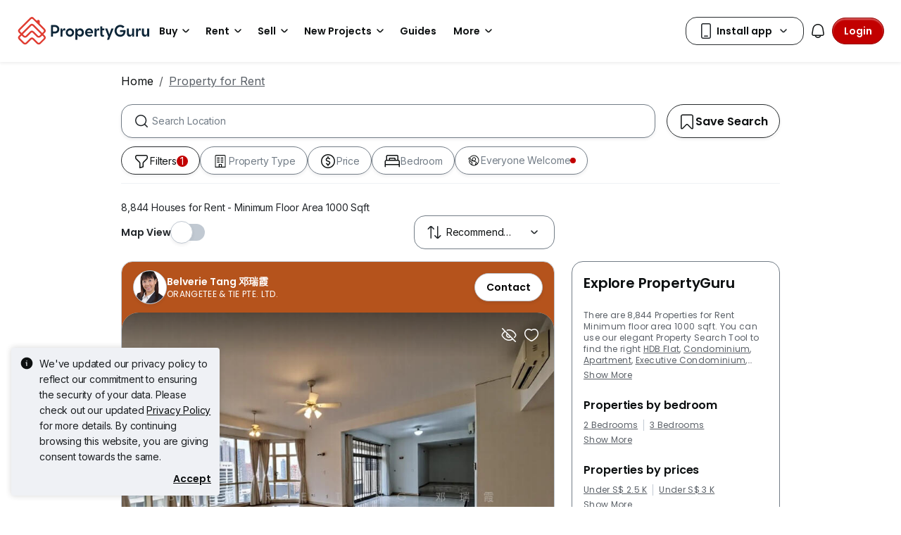

--- FILE ---
content_type: text/html; charset=utf-8
request_url: https://www.google.com/recaptcha/api2/aframe
body_size: 144
content:
<!DOCTYPE HTML><html><head><meta http-equiv="content-type" content="text/html; charset=UTF-8"></head><body><script nonce="Uymh0gt2lGXmjFM6i3pnsA">/** Anti-fraud and anti-abuse applications only. See google.com/recaptcha */ try{var clients={'sodar':'https://pagead2.googlesyndication.com/pagead/sodar?'};window.addEventListener("message",function(a){try{if(a.source===window.parent){var b=JSON.parse(a.data);var c=clients[b['id']];if(c){var d=document.createElement('img');d.src=c+b['params']+'&rc='+(localStorage.getItem("rc::a")?sessionStorage.getItem("rc::b"):"");window.document.body.appendChild(d);sessionStorage.setItem("rc::e",parseInt(sessionStorage.getItem("rc::e")||0)+1);localStorage.setItem("rc::h",'1768816885135');}}}catch(b){}});window.parent.postMessage("_grecaptcha_ready", "*");}catch(b){}</script></body></html>

--- FILE ---
content_type: image/svg+xml
request_url: https://cdn.pgimgs.com/hive-ui-core/static/v1.6/icons/svgs/everyone-welcome-o.svg
body_size: 1897
content:
<svg width="16" height="16" viewBox="0 0 16 16" fill="none" xmlns="http://www.w3.org/2000/svg">
<path d="M3.94215 4.79102C3.96511 4.80888 3.9878 4.82712 4.00953 4.84668C4.02649 4.86183 4.04219 4.87839 4.05836 4.89453C4.0543 4.89044 4.05074 4.88587 4.04664 4.88184C4.08027 4.9147 4.11313 4.94956 4.14332 4.98633V4.9873C4.13672 4.97926 4.12859 4.97174 4.12183 4.96387C4.24046 5.1017 4.33286 5.26796 4.38551 5.45703L4.4275 5.58008C4.56727 5.96122 5.0864 7.12286 6.40699 7.79688C6.20763 7.4693 6.08411 7.08622 6.06422 6.67578L6.06129 6.55762C6.06129 5.28598 7.04714 4.24424 8.27515 4.24414L8.38941 4.24707C9.56366 4.30941 10.489 5.32564 10.489 6.55762L10.4861 6.67578C10.4454 7.51446 9.97578 8.23876 9.29859 8.6084C10.0599 8.90604 10.6757 9.33991 11.1736 9.85645L11.3259 10.0205L11.3318 10.0264L11.4675 10.1865L11.4705 10.1904L11.4724 10.1934C11.8059 10.6009 12.074 11.0432 12.2908 11.4951L12.4021 11.7256L12.2507 11.9307C11.9928 12.2817 11.6931 12.5975 11.3601 12.8711C11.6936 12.5977 11.9946 12.2829 12.2527 11.9316L12.4041 11.7266L12.2927 11.4961C12.2407 11.3876 12.1849 11.279 12.1267 11.1719C12.7955 10.2949 13.1969 9.18907 13.197 7.98633C13.1968 5.13955 10.961 2.83134 8.20387 2.83105C6.67134 2.83105 5.30041 3.54482 4.38453 4.66699C4.19599 4.45914 3.95877 4.30529 3.69703 4.21973C4.76005 2.86558 6.38413 2 8.20387 2C11.4057 2.00029 14.0015 4.68033 14.0017 7.98633C14.0015 10.61 12.3658 12.8379 10.0906 13.6465C10.12 13.6345 10.1503 13.6239 10.1795 13.6113L10.4275 13.5049V13.2441L10.4255 13.2393V13.5039L10.1775 13.6113C9.63036 13.8467 9.0345 13.9819 8.41187 13.998L8.28785 14C7.98011 14 7.67901 13.9673 7.38648 13.9111C4.57139 13.5011 2.40623 11.0061 2.40601 7.98633C2.40602 7.94797 2.40726 7.90928 2.40797 7.87109C2.53228 8.0733 2.6746 8.28556 2.83863 8.49902L2.84547 8.50781L2.8484 8.51074L3.00465 8.70508L3.00953 8.71191L3.01441 8.7168C3.10925 8.8307 3.21158 8.94437 3.3191 9.05762C3.57038 10.285 4.24514 11.351 5.1775 12.0859V12.124L5.51148 12.335V10.167C4.54223 9.71178 3.82488 9.08221 3.30445 8.45703L3.3025 8.4541L3.29957 8.4502L3.1443 8.25586L3.14137 8.25293L3.13941 8.25C2.35172 7.22491 2.07508 6.26345 2.04566 6.1543L2.01832 6.02832C1.91221 5.3996 2.27576 4.77001 2.88355 4.58887H2.88551L2.94605 4.57227C3.316 4.48465 3.68567 4.5838 3.96461 4.81055C3.95692 4.80426 3.94999 4.79709 3.94215 4.79102ZM6.72242 13.7334C6.73312 13.7371 6.74391 13.7405 6.75465 13.7441C6.74391 13.7405 6.73312 13.7371 6.72242 13.7334ZM6.47828 13.6416C6.49519 13.6485 6.51206 13.6554 6.52906 13.6621C6.51207 13.6554 6.49518 13.6485 6.47828 13.6416ZM6.06812 13.4512C6.09821 13.4668 6.12851 13.482 6.15894 13.4971C6.12853 13.482 6.0982 13.4669 6.06812 13.4512ZM10.9177 13.1973L10.5154 13.46L10.5164 13.4619L10.9197 13.1973V13.1963L10.9207 13.1973C10.9231 13.1956 10.9251 13.1931 10.9275 13.1914C10.9762 13.1594 11.0235 13.1254 11.0711 13.0918C11.0206 13.1276 10.9695 13.1634 10.9177 13.1973ZM5.76246 13.2783C5.82034 13.314 5.8789 13.3486 5.93824 13.3818C5.87891 13.3485 5.82034 13.314 5.76246 13.2783ZM3.10621 5.3877V5.38867C2.90409 5.44913 2.77388 5.66403 2.81129 5.88574L2.82105 5.93066V5.93164L2.83668 5.98438C2.89984 6.18911 3.15903 6.93793 3.77027 7.7334L3.91578 7.91504L4.01051 8.02637C4.49766 8.58287 5.16378 9.13208 6.06519 9.50977L6.31715 9.61426V12.1494L6.3191 12.1504V12.6504C6.90638 12.9808 7.57649 13.1689 8.28785 13.1689L8.39234 13.167C8.82091 13.1559 9.23292 13.0764 9.61988 12.9395V12.5977L9.61793 12.5967V10.5098L10.3289 11.3887C10.5455 11.6562 10.7193 11.9391 10.8611 12.2178C11.0747 12.0419 11.272 11.8448 11.45 11.6299C11.2831 11.3156 11.0892 11.0138 10.8621 10.7354L10.7322 10.582L10.6052 10.4443C9.97429 9.78898 9.10777 9.27882 7.89039 9.08691L7.76344 9.06836C4.49508 8.62265 3.65577 5.8438 3.61207 5.68848V5.68652C3.54719 5.45323 3.3207 5.32587 3.10621 5.3877ZM7.53199 13.0938C7.55426 13.0981 7.57698 13.1025 7.59937 13.1064C7.56795 13.1009 7.53583 13.097 7.50465 13.0908C7.51357 13.0921 7.52306 13.0925 7.53199 13.0938ZM8.27515 5.07617C7.50278 5.07625 6.86696 5.73383 6.86695 6.55762L6.8689 6.63379C6.9069 7.42134 7.52689 8.03899 8.27515 8.03906L8.34742 8.03711C9.08689 7.99763 9.68331 7.35552 9.68336 6.55762L9.68238 6.48047C9.64543 5.71859 9.06296 5.11634 8.34742 5.07812L8.27515 5.07617ZM3.29957 7.01562V7.01758C3.26394 6.9547 3.23328 6.89132 3.20191 6.83203C3.23295 6.89089 3.26427 6.95327 3.29957 7.01562ZM3.20191 6.83203C3.1734 6.77795 3.14483 6.72645 3.11988 6.67578C3.1447 6.72654 3.17331 6.77798 3.20191 6.83203ZM3.11988 6.67578C3.11335 6.66243 3.10563 6.64983 3.09937 6.63672L3.00074 6.41797C3.03453 6.49703 3.07436 6.58333 3.11988 6.67578ZM2.81422 5.88672L2.82398 5.93066V5.93164L2.83961 5.98438L2.92555 6.23145C2.88309 6.12062 2.85439 6.03544 2.83863 5.98438L2.82301 5.93164V5.93066L2.81324 5.88672C2.80807 5.85614 2.80643 5.82486 2.80738 5.79492C2.80782 5.79377 2.80798 5.79219 2.80836 5.79102C2.8071 5.8222 2.80883 5.85483 2.81422 5.88672ZM2.94898 5.48145C2.97303 5.45903 2.99932 5.4391 3.02808 5.42285C2.9993 5.43913 2.97309 5.45902 2.94898 5.48145ZM3.10914 5.38867C3.08067 5.39716 3.05339 5.40856 3.02808 5.42285C3.03072 5.42136 3.03322 5.41939 3.0359 5.41797L3.10816 5.38867C3.13504 5.38094 3.16232 5.37598 3.18922 5.37402L3.10914 5.38867ZM4.03297 4.86914C4.03747 4.87343 4.0422 4.87747 4.04664 4.88184C4.04219 4.87748 4.03748 4.87342 4.03297 4.86914ZM3.83668 4.7168C3.86835 4.73627 3.8987 4.7578 3.92848 4.78027L3.83668 4.7168Z" fill="black"/>
</svg>


--- FILE ---
content_type: image/svg+xml
request_url: https://cdn.pgimgs.com/hive-ui-core/static/v1.6/icons/svgs/room-o.svg
body_size: 98
content:
<svg width="16" height="16" viewBox="0 0 16 16" fill="none" xmlns="http://www.w3.org/2000/svg">
<path fill-rule="evenodd" clip-rule="evenodd" d="M8.95 13.8739V2.19037L4.05003 3.31911V13.2435L8.95 13.8739ZM3.4267 14.2219C3.30717 14.2054 3.1981 14.1489 3.11966 14.0631C3.04122 13.9772 2.99873 13.8678 3.00003 13.755V2.84113C3.00195 2.73597 3.04183 2.63448 3.11322 2.55312C3.18461 2.47176 3.28332 2.4153 3.39336 2.39288L9.39333 1.01075C9.4662 0.995894 9.54167 0.996442 9.61427 1.01235C9.68687 1.02827 9.75473 1.05914 9.81293 1.10271C9.87107 1.14628 9.91807 1.20145 9.95047 1.26418C9.9828 1.32691 9.99973 1.3956 10 1.46523V2H12.4857C12.6221 2 12.7529 2.10536 12.8494 2.29289C12.9458 2.48043 13 2.73479 13 3V13C13 13.2652 12.9458 13.5196 12.8494 13.7071C12.7529 13.8947 12.6221 14 12.4857 14H10V14.5394C10 14.6062 9.9844 14.6722 9.9544 14.7329C9.92433 14.7935 9.88047 14.8473 9.82593 14.8905C9.7714 14.9338 9.70747 14.9654 9.63853 14.9833C9.56953 15.0011 9.49727 15.0047 9.42667 14.9939L3.4267 14.2219ZM12 12.875H10V3.125H12V12.875ZM7.5 8C7.77614 8 8 7.77614 8 7.5C8 7.22386 7.77614 7 7.5 7C7.22386 7 7 7.22386 7 7.5C7 7.77614 7.22386 8 7.5 8Z" fill="#0D1011"/>
</svg>


--- FILE ---
content_type: application/javascript; charset=utf-8
request_url: https://fundingchoicesmessages.google.com/f/AGSKWxVsRPWULdocnwlqZX6oGO30DA7RFvBkoQpjZplbplg_fQQ4qRTHwO4eUbUKWcZcC0bm7ArIaYw8Lg-MKySIYtoeJsqIxpZvmkjrvkebqOHJL9ZgzsFZPppeT2v12LG-M7ZKa4yDSyatElSQkDCscGBziDMd_Tg7qtL5GVI9kuMQsGSXmFGvuIxeJq-Q/_/delayedad.-google2-ad-/ad-bottom./footerad?/adsrc.
body_size: -1292
content:
window['cd0b4cbe-5239-4454-b84f-d6fe52702cea'] = true;

--- FILE ---
content_type: text/javascript
request_url: https://cdn.pgimgs.com/marketplace-web/_next/static/chunks/c690633cf28bcfd5.js
body_size: 14224
content:
(globalThis.TURBOPACK||(globalThis.TURBOPACK=[])).push(["object"==typeof document?document.currentScript:void 0,886772,e=>{"use strict";var r=e.i(252895),t=function(e,r){return!Object.is(e,r)};e.s(["usePrevious",0,function(e,n){void 0===n&&(n=t);var i=(0,r.useRef)(void 0),a=(0,r.useRef)(void 0);return n(a.current,e)&&(i.current=a.current,a.current=e),i.current}],886772)},833876,(e,r,t)=>{r.exports=function(e){if("function"!=typeof e)throw TypeError("Expected a function");return function(){var r=arguments;switch(r.length){case 0:return!e.call(this);case 1:return!e.call(this,r[0]);case 2:return!e.call(this,r[0],r[1]);case 3:return!e.call(this,r[0],r[1],r[2])}return!e.apply(this,r)}}},745727,(e,r,t)=>{var n=e.r(320435),i=e.r(833876),a=e.r(230127);r.exports=function(e,r){return a(e,i(n(r)))}},124097,e=>{"use strict";var r=e.i(203537),t=e.i(878420),n=e.i(64386),i=e.i(886513),a=e.i(530658),u=e.i(252895),s=e.i(567687),o=e.i(650401),l=e.i(739564),f=e.i(365149),d=e.i(468651),c=e.i(138773),v=["active","eventKey","mountOnEnter","transition","unmountOnExit","role","onEnter","onEntering","onEntered","onExit","onExiting","onExited"],y=["activeKey","getControlledId","getControllerId"],m=["as"];function h(e,r){if(null==e)return{};var t={};for(var n in e)if(({}).hasOwnProperty.call(e,n)){if(r.indexOf(n)>=0)continue;t[n]=e[n]}return t}function _(e){var r=e.active,t=e.eventKey,n=e.mountOnEnter,i=e.transition,a=e.unmountOnExit,s=e.role,o=void 0===s?"tabpanel":s,d=e.onEnter,c=e.onEntering,m=e.onEntered,_=e.onExit,g=e.onExiting,b=e.onExited,p=h(e,v),x=(0,u.useContext)(l.default);if(!x)return[Object.assign({},p,{role:o}),{eventKey:t,isActive:r,mountOnEnter:n,transition:i,unmountOnExit:a,onEnter:d,onEntering:c,onEntered:m,onExit:_,onExiting:g,onExited:b}];var E=x.activeKey,V=x.getControlledId,A=x.getControllerId,w=h(x,y),F=(0,f.makeEventKey)(t);return[Object.assign({},p,{role:o,id:V(t),"aria-labelledby":A(t)}),{eventKey:t,isActive:null==r&&null!=F?(0,f.makeEventKey)(E)===F:r,transition:i||w.transition,mountOnEnter:null!=n?n:w.mountOnEnter,unmountOnExit:null!=a?a:w.unmountOnExit,onEnter:d,onEntering:c,onEntered:m,onExit:_,onExiting:g,onExited:b}]}var g=u.forwardRef(function(e,r){var t=e.as,n=h(e,m),i=(0,a._)(_(n),2),u=i[0],s=i[1],o=s.isActive,v=s.onEnter,y=s.onEntering,g=s.onEntered,b=s.onExit,p=s.onExiting,x=s.onExited,E=s.mountOnEnter,V=s.unmountOnExit,A=s.transition,w=void 0===A?d.default:A;return(0,c.jsx)(l.default.Provider,{value:null,children:(0,c.jsx)(f.default.Provider,{value:null,children:(0,c.jsx)(w,{in:o,onEnter:v,onEntering:y,onEntered:g,onExit:b,onExiting:p,onExited:x,mountOnEnter:E,unmountOnExit:V,children:(0,c.jsx)(void 0===t?"div":t,Object.assign({},u,{ref:r,hidden:!o,"aria-hidden":!o}))})})})});g.displayName="TabPanel";var b=function(e){var r=e.id,t=e.generateChildId,n=e.onSelect,i=e.activeKey,d=e.defaultActiveKey,v=e.transition,y=e.mountOnEnter,m=e.unmountOnExit,h=e.children,_=(0,a._)((0,s.useUncontrolledProp)(i,d,n),2),g=_[0],b=_[1],p=(0,o.useSSRSafeId)(r),x=(0,u.useMemo)(function(){return t||function(e,r){return p?"".concat(p,"-").concat(r,"-").concat(e):null}},[p,t]),E=(0,u.useMemo)(function(){return{onSelect:b,activeKey:g,transition:v,mountOnEnter:y||!1,unmountOnExit:m||!1,getControlledId:function(e){return x(e,"tabpane")},getControllerId:function(e){return x(e,"tab")}}},[b,g,v,y,m,x]);return(0,c.jsx)(l.default.Provider,{value:E,children:(0,c.jsx)(f.default.Provider,{value:b||null,children:h})})};b.Panel=g;var p=e.i(70735);function x(e){return"boolean"==typeof e?e?p.default:d.default:e}var E=function(e){var r=e.transition,a=(0,i._)(e,["transition"]);return(0,c.jsx)(b,(0,n._)((0,t._)({},a),{transition:x(r)}))};E.displayName="TabContainer";var V=e.i(944967),A=e.i(828819),w=u.forwardRef(function(e,r){var n=e.className,a=e.bsPrefix,u=e.as,s=(0,i._)(e,["className","bsPrefix","as"]);return a=(0,A.useBootstrapPrefix)(a,"tab-content"),(0,c.jsx)(void 0===u?"div":u,(0,t._)({ref:r,className:(0,V.default)(n,a)},s))});w.displayName="TabContent";var F=u.forwardRef(function(e,r){var u=e.bsPrefix,s=e.transition,o=(0,i._)(e,["bsPrefix","transition"]),d=_((0,n._)((0,t._)({},o),{transition:x(s)})),v=(0,a._)(d,2),y=v[0],m=y.className,h=y.as,g=v[1],b=g.isActive,E=g.onEnter,w=g.onEntering,F=g.onEntered,S=g.onExit,O=g.onExiting,D=g.onExited,k=g.mountOnEnter,j=g.unmountOnExit,C=g.transition,T=void 0===C?p.default:C,P=(0,i._)(d[0],["className","as"]),N=(0,A.useBootstrapPrefix)(u,"tab-pane");return(0,c.jsx)(l.default.Provider,{value:null,children:(0,c.jsx)(f.default.Provider,{value:null,children:(0,c.jsx)(T,{in:b,onEnter:E,onEntering:w,onEntered:F,onExit:S,onExiting:O,onExited:D,mountOnEnter:k,unmountOnExit:j,children:(0,c.jsx)(void 0===h?"div":h,(0,n._)((0,t._)({},P),{ref:r,className:(0,V.default)(m,N,b&&"active")}))})})})});F.displayName="TabPane";var S={eventKey:r.default.oneOfType([r.default.string,r.default.number]),title:r.default.node.isRequired,disabled:r.default.bool,tabClassName:r.default.string,tabAttrs:r.default.object},O=function(){throw Error("ReactBootstrap: The `Tab` component is not meant to be rendered! It's an abstract component that is only valid as a direct Child of the `Tabs` Component. For custom tabs components use TabPane and TabsContainer directly")};O.propTypes=S;let D=Object.assign(O,{Container:E,Content:w,Pane:F});e.s(["Tab",0,D],124097)},50947,(e,r,t)=>{var n=e.r(703553);r.exports=function(e){return e&&e.length?n(e):[]}},246806,(e,r,t)=>{r.exports=function(){}},636339,(e,r,t)=>{r.exports=function(e,r,t,n){for(var i=e.length,a=t+(n?1:-1);n?a--:++a<i;)if(r(e[a],a,e))return a;return -1}},685551,(e,r,t)=>{r.exports=function(e){return e!=e}},119120,(e,r,t)=>{r.exports=function(e,r,t){for(var n=t-1,i=e.length;++n<i;)if(e[n]===r)return n;return -1}},91385,(e,r,t)=>{var n=e.r(636339),i=e.r(685551),a=e.r(119120);r.exports=function(e,r,t){return r==r?a(e,r,t):n(e,i,t)}},160268,e=>{"use strict";var r,t=e.i(274466),n=e.i(252895),i=e.i(975447),a=new Set,u={xs:0,sm:576,md:768,lg:992,xl:1200};function s(){var e,n,i=r;if(l(),i!==r)try{for(var u=(0,t.__values)(a),s=u.next();!s.done;s=u.next())(0,s.value)()}catch(r){e={error:r}}finally{try{s&&!s.done&&(n=u.return)&&n.call(u)}finally{if(e)throw e.error}}}var o=!1;function l(){var e,n,i=window.innerWidth,a={},s=!1;try{for(var o=(0,t.__values)(Object.keys(u)),l=o.next();!l.done;l=o.next()){var f=l.value;a[f]=i>=u[f],a[f]!==r[f]&&(s=!0)}}catch(r){e={error:r}}finally{try{l&&!l.done&&(n=o.return)&&n.call(o)}finally{if(e)throw e.error}}s&&(r=a)}e.s(["useResponsive",0,function(){i.default&&!o&&(r={},l(),window.addEventListener("resize",s),o=!0);var e=(0,t.__read)((0,n.useState)(r),2),u=e[0],f=e[1];return(0,n.useEffect)(function(){if(i.default){o||window.addEventListener("resize",s);var e=function(){f(r)};return a.add(e),function(){a.delete(e),0===a.size&&(window.removeEventListener("resize",s),o=!1)}}},[]),u}],160268)},113619,(e,r,t)=>{var n=e.r(91385);r.exports=function(e,r){return!!(null==e?0:e.length)&&n(e,r,0)>-1}},744040,(e,r,t)=>{r.exports=function(e,r,t){for(var n=-1,i=null==e?0:e.length;++n<i;)if(t(r,e[n]))return!0;return!1}},358892,(e,r,t)=>{var n=e.r(206227),i=e.r(246806),a=e.r(620684);r.exports=n&&1/a(new n([,-0]))[1]==1/0?function(e){return new n(e)}:i},703553,(e,r,t)=>{var n=e.r(196047),i=e.r(113619),a=e.r(744040),u=e.r(233037),s=e.r(358892),o=e.r(620684);r.exports=function(e,r,t){var l=-1,f=i,d=e.length,c=!0,v=[],y=v;if(t)c=!1,f=a;else if(d>=200){var m=r?null:s(e);if(m)return o(m);c=!1,f=u,y=new n}else y=r?[]:v;e:for(;++l<d;){var h=e[l],_=r?r(h):h;if(h=t||0!==h?h:0,c&&_==_){for(var g=y.length;g--;)if(y[g]===_)continue e;r&&y.push(_),v.push(h)}else f(y,_,t)||(y!==v&&y.push(_),v.push(h))}return v}},9464,(e,r,t)=>{r.exports=function(e){return void 0===e}},593713,e=>{"use strict";var r=e.i(119468),t=e.i(274466),n=e.i(63756),n=n,i=e.i(252895),a=e.i(834988),u=e.i(661827),s=e.i(904710),o=e.i(184783);e.s(["useDebounceFn",0,function(e,l){o.default&&!(0,s.isFunction)(e)&&console.error("useDebounceFn expected parameter is a function, got ".concat(void 0===e?"undefined":(0,r._)(e)));var f,d=(0,a.default)(e),c=null!=(f=null==l?void 0:l.wait)?f:1e3,v=(0,i.useMemo)(function(){return(0,n.default)(function(){for(var e=[],r=0;r<arguments.length;r++)e[r]=arguments[r];return d.current.apply(d,(0,t.__spreadArray)([],(0,t.__read)(e),!1))},c,l)},[]);return(0,u.default)(function(){v.cancel()}),{run:v,cancel:v.cancel,flush:v.flush}}],593713)},390991,e=>{"use strict";var r=e.i(511939);e.s(["Highlighter",()=>r.default])},823416,65857,e=>{"use strict";var r=e.i(297083),t=e.i(721281),n=e.i(167626),i=e.i(878420),a=e.i(64386),u=e.i(886513),s=e.i(530658),o=e.i(346715),l=e.i(119468),f=e.i(817556),d=e.i(252895),c=function(e){return"checkbox"===e.type},v=function(e){return(0,n._)(e,Date)},y=function(e){return null==e},m=function(e){return(void 0===e?"undefined":(0,l._)(e))==="object"},h=function(e){return!y(e)&&!Array.isArray(e)&&m(e)&&!v(e)},_=function(e){return h(e)&&e.target?c(e.target)?e.target.checked:e.target.value:e},g=function(e,r){return e.has(r.substring(0,r.search(/\.\d+(\.|$)/))||r)},b=function(e){var r=e.constructor&&e.constructor.prototype;return h(r)&&r.hasOwnProperty("isPrototypeOf")},p="undefined"!=typeof window&&void 0!==window.HTMLElement&&"undefined"!=typeof document;function x(e){var r,t=Array.isArray(e),i="undefined"!=typeof FileList&&(0,n._)(e,FileList);if((0,n._)(e,Date))r=new Date(e);else if((0,n._)(e,Set))r=new Set(e);else if(!(!(p&&((0,n._)(e,Blob)||i))&&(t||h(e))))return e;else if(r=t?[]:{},t||b(e))for(var a in e)e.hasOwnProperty(a)&&(r[a]=x(e[a]));else r=e;return r}var E=function(e){return Array.isArray(e)?e.filter(Boolean):[]},V=function(e){return void 0===e},A=function(e,r,t){if(!r||!h(e))return t;var n=E(r.split(/[,[\].]+?/)).reduce(function(e,r){return y(e)?e:e[r]},e);return V(n)||n===e?V(e[r])?t:e[r]:n},w=function(e){return"boolean"==typeof e},F=function(e){return/^\w*$/.test(e)},S=function(e){return E(e.replace(/["|']|\]/g,"").split(/\.|\[/))},O=function(e,r,t){for(var n=-1,i=F(r)?[r]:S(r),a=i.length,u=a-1;++n<a;){var s=i[n],o=t;if(n!==u){var l=e[s];o=h(l)||Array.isArray(l)?l:isNaN(+i[n+1])?{}:[]}if("__proto__"===s||"constructor"===s||"prototype"===s)return;e[s]=o,e=e[s]}return e},D="blur",k="onChange",j="onSubmit",C="pattern",T="required",P=d.default.createContext(null),N=function(){return d.default.useContext(P)},U=function(e){var r=e.children,t=(0,u._)(e,["children"]);return d.default.createElement(P.Provider,{value:t},r)},L=function(e,r,t){var n=function(n){Object.defineProperty(a,n,{get:function(){return"all"!==r._proxyFormState[n]&&(r._proxyFormState[n]=!i||"all"),t&&(t[n]=!0),e[n]}})},i=!(arguments.length>3)||void 0===arguments[3]||arguments[3],a={defaultValues:r._defaultValues};for(var u in e)n(u);return a},B=function(e){return h(e)&&!Object.keys(e).length},M=function(e,r,t,n){t(e),e.name;var i=(0,u._)(e,["name"]);return B(i)||Object.keys(i).length>=Object.keys(r).length||Object.keys(i).find(function(e){return r[e]===(!n||"all")})},R=function(e){return Array.isArray(e)?e:[e]},I=function(e,r,t){return!e||!r||e===r||R(e).some(function(e){return e&&(t?e===r:e.startsWith(r)||r.startsWith(e))})};function K(e){var r=d.default.useRef(e);r.current=e,d.default.useEffect(function(){var t=!e.disabled&&r.current.subject&&r.current.subject.subscribe({next:r.current.next});return function(){t&&t.unsubscribe()}},[e.disabled])}var q=function(e){return"string"==typeof e},W=function(e,r,t,n,i){return q(e)?(n&&r.watch.add(e),A(t,e,i)):Array.isArray(e)?e.map(function(e){return n&&r.watch.add(e),A(t,e)}):(n&&(r.watchAll=!0),t)};function z(e){var r,t,n,u,o,l,f,c,v,y,m,h,b,p,E,F,S,k,j,C,T,P,U,B,R,q,z,H=N(),$=e.name,G=e.disabled,J=e.control,Q=void 0===J?H.control:J,X=e.shouldUnregister,Y=g(Q._names.array,$),Z=(r={control:Q,name:$,defaultValue:A(Q._formValues,$,A(Q._defaultValues,$,e.defaultValue)),exact:!0},t=N(),o=void 0===(u=(n=r||{}).control)?t.control:u,l=n.name,f=n.defaultValue,c=n.disabled,v=n.exact,(y=d.default.useRef(l)).current=l,K({disabled:c,subject:o._subjects.values,next:function(e){I(y.current,e.name,v)&&b(x(W(y.current,o._names,e.values||o._formValues,!1,f)))}}),h=(m=(0,s._)(d.default.useState(o._getWatch(l,f)),2))[0],b=m[1],d.default.useEffect(function(){return o._removeUnmounted()}),h),ee=(p={control:Q,name:$,exact:!0},E=N(),k=void 0===(S=(F=p||{}).control)?E.control:S,j=F.disabled,C=F.name,T=F.exact,U=(P=(0,s._)(d.default.useState(k._formState),2))[0],B=P[1],R=d.default.useRef(!0),q=d.default.useRef({isDirty:!1,isLoading:!1,dirtyFields:!1,touchedFields:!1,validatingFields:!1,isValidating:!1,isValid:!1,errors:!1}),(z=d.default.useRef(C)).current=C,K({disabled:j,next:function(e){return R.current&&I(z.current,e.name,T)&&M(e,q.current,k._updateFormState)&&B((0,i._)({},k._formState,e))},subject:k._subjects.state}),d.default.useEffect(function(){return R.current=!0,q.current.isValid&&k._updateValid(!0),function(){R.current=!1}},[k]),d.default.useMemo(function(){return L(U,k,q.current,!1)},[U,k])),er=d.default.useRef(Q.register($,(0,i._)((0,a._)((0,i._)({},e.rules),{value:Z}),w(e.disabled)?{disabled:e.disabled}:{}))),et=d.default.useMemo(function(){return Object.defineProperties({},{invalid:{enumerable:!0,get:function(){return!!A(ee.errors,$)}},isDirty:{enumerable:!0,get:function(){return!!A(ee.dirtyFields,$)}},isTouched:{enumerable:!0,get:function(){return!!A(ee.touchedFields,$)}},isValidating:{enumerable:!0,get:function(){return!!A(ee.validatingFields,$)}},error:{enumerable:!0,get:function(){return A(ee.errors,$)}}})},[ee,$]),en=d.default.useMemo(function(){return(0,a._)((0,i._)({name:$,value:Z},w(G)||ee.disabled?{disabled:ee.disabled||G}:{}),{onChange:function(e){return er.current.onChange({target:{value:_(e),name:$},type:"change"})},onBlur:function(){return er.current.onBlur({target:{value:A(Q._formValues,$),name:$},type:D})},ref:function(e){var r=A(Q._fields,$);r&&e&&(r._f.ref={focus:function(){return e.focus()},select:function(){return e.select()},setCustomValidity:function(r){return e.setCustomValidity(r)},reportValidity:function(){return e.reportValidity()}})}})},[$,Q._formValues,G,ee.disabled,Z,Q._fields]);return d.default.useEffect(function(){var e=Q._options.shouldUnregister||X,r=function(e,r){var t=A(Q._fields,e);t&&t._f&&(t._f.mount=r)};if(r($,!0),e){var t=x(A(Q._options.defaultValues,$));O(Q._defaultValues,$,t),V(A(Q._formValues,$))&&O(Q._formValues,$,t)}return Y||Q.register($),function(){(Y?e&&!Q._state.action:e)?Q.unregister($):r($,!1)}},[$,Q,Y,X]),d.default.useEffect(function(){Q._updateDisabledField({disabled:G,fields:Q._fields,name:$})},[G,$,Q]),d.default.useMemo(function(){return{field:en,formState:ee,fieldState:et}},[en,ee,et])}var H=function(e){return e.render(z(e))},$=function(e,r,n,u,s){return r?(0,a._)((0,i._)({},n[e]),{types:(0,a._)((0,i._)({},n[e]&&n[e].types?n[e].types:{}),(0,t._)({},u,s||!0))}):{}},G=function(e){return{isOnSubmit:!e||e===j,isOnBlur:"onBlur"===e,isOnChange:e===k,isOnAll:"all"===e,isOnTouch:"onTouched"===e}},J=function(e,r,t){return!t&&(r.watchAll||r.watch.has(e)||(0,o._)(r.watch).some(function(r){return e.startsWith(r)&&/^\.\w+/.test(e.slice(r.length))}))},Q=function(e,r,t,n){var i=!0,a=!1,s=void 0;try{for(var o,l=(t||Object.keys(e))[Symbol.iterator]();!(i=(o=l.next()).done);i=!0){var f=o.value,d=A(e,f);if(d){var c=d._f,v=(0,u._)(d,["_f"]);if(c){if(c.refs&&c.refs[0]&&r(c.refs[0],f)&&!n)return!0;else if(c.ref&&r(c.ref,c.name)&&!n)return!0;else if(Q(v,r))break}else if(h(v)&&Q(v,r))break}}}catch(e){a=!0,s=e}finally{try{i||null==l.return||l.return()}finally{if(a)throw s}}},X=function(e,r,t){var n=R(A(e,t));return O(n,"root",r[t]),O(e,t,n),e},Y=function(e){return"file"===e.type},Z=function(e){return"function"==typeof e},ee=function(e){if(!p)return!1;var r=e?e.ownerDocument:0;return(0,n._)(e,r&&r.defaultView?r.defaultView.HTMLElement:HTMLElement)},er=function(e){return q(e)},et=function(e){return"radio"===e.type},en=function(e){return(0,n._)(e,RegExp)},ei={value:!1,isValid:!1},ea={value:!0,isValid:!0},eu=function(e){if(Array.isArray(e)){if(e.length>1){var r=e.filter(function(e){return e&&e.checked&&!e.disabled}).map(function(e){return e.value});return{value:r,isValid:!!r.length}}return e[0].checked&&!e[0].disabled?e[0].attributes&&!V(e[0].attributes.value)?V(e[0].value)||""===e[0].value?ea:{value:e[0].value,isValid:!0}:ea:ei}return ei},es={isValid:!1,value:null},eo=function(e){return Array.isArray(e)?e.reduce(function(e,r){return r&&r.checked&&!r.disabled?{isValid:!0,value:r.value}:e},es):es};function el(e,r){var t=arguments.length>2&&void 0!==arguments[2]?arguments[2]:"validate";if(er(e)||Array.isArray(e)&&e.every(er)||w(e)&&!e)return{type:t,message:er(e)?e:"",ref:r}}var ef=function(e){return h(e)&&!en(e)?e:{value:e,message:""}},ed=function(e,t,n,a,u,s){return(0,r._)(function(){var r,o,l,d,v,m,_,g,b,p,x,E,F,S,O,D,k,j,P,N,U,L,M,R,I,K,W,z,H,G,J,Q,X,ei,ea,es,ed,ec,ev,ey,em,eh,e_,eg,eb,ep,ex,eE,eV;return(0,f._)(this,function(f){switch(f.label){case 0:if(o=(r=e._f).ref,l=r.refs,d=r.required,v=r.maxLength,m=r.minLength,_=r.min,g=r.max,b=r.pattern,p=r.validate,x=r.name,E=r.valueAsNumber,F=r.mount,S=A(n,x),!F||t.has(x))return[2,{}];if(O=l?l[0]:o,D=function(e){u&&O.reportValidity&&(O.setCustomValidity(w(e)?"":e||""),O.reportValidity())},k={},j=et(o),P=c(o),N=j||P,U=(E||Y(o))&&V(o.value)&&V(S)||ee(o)&&""===o.value||""===S||Array.isArray(S)&&!S.length,L=$.bind(null,x,a,k),M=function(e,r,t){var n=arguments.length>3&&void 0!==arguments[3]?arguments[3]:"maxLength",a=arguments.length>4&&void 0!==arguments[4]?arguments[4]:"minLength",u=e?r:t;k[x]=(0,i._)({type:e?n:a,message:u,ref:o},L(e?n:a,u))},(s?!Array.isArray(S)||!S.length:d&&(!N&&(U||y(S))||w(S)&&!S||P&&!eu(l).isValid||j&&!eo(l).isValid))&&(I=(R=er(d)?{value:!!d,message:d}:ef(d)).value,K=R.message,I)&&(k[x]=(0,i._)({type:T,message:K,ref:O},L(T,K)),!a))return D(K),[2,k];if(!U&&(!y(_)||!y(g))&&(H=ef(g),G=ef(_),y(S)||isNaN(S)?(Q=o.valueAsDate||new Date(S),X=function(e){return new Date(new Date().toDateString()+" "+e)},ei="time"==o.type,ea="week"==o.type,q(H.value)&&S&&(W=ei?X(S)>X(H.value):ea?S>H.value:Q>new Date(H.value)),q(G.value)&&S&&(z=ei?X(S)<X(G.value):ea?S<G.value:Q<new Date(G.value))):(J=o.valueAsNumber||(S?+S:S),y(H.value)||(W=J>H.value),y(G.value)||(z=J<G.value)),W||z)&&(M(!!W,H.message,G.message,"max","min"),!a)||(v||m)&&!U&&(q(S)||s&&Array.isArray(S))&&(es=ef(v),ed=ef(m),ec=!y(es.value)&&S.length>+es.value,ev=!y(ed.value)&&S.length<+ed.value,ec||ev)&&(M(ec,es.message,ed.message),!a))return D(k[x].message),[2,k];if(b&&!U&&q(S)&&(em=(ey=ef(b)).value,eh=ey.message,en(em)&&!S.match(em))&&(k[x]=(0,i._)({type:C,message:eh,ref:o},L(C,eh)),!a))return D(eh),[2,k];if(!p)return[3,7];if(!Z(p))return[3,2];return[4,p(S,n)];case 1:if((e_=el(f.sent(),O))&&(k[x]=(0,i._)({},e_,L("validate",e_.message)),!a))return D(e_.message),[2,k];return[3,7];case 2:if(!h(p))return[3,7];for(ep in eg={},eb=[],p)eb.push(ep);ex=0,f.label=3;case 3:if(!(ex<eb.length)||(eE=eb[ex],!B(eg)&&!a))return[3,6];return[4,p[eE](S,n)];case 4:(eV=el.apply(void 0,[f.sent(),O,eE]))&&(eg=(0,i._)({},eV,L(eE,eV.message)),D(eV.message),a&&(k[x]=eg)),f.label=5;case 5:return ex++,[3,3];case 6:if(!B(eg)&&(k[x]=(0,i._)({ref:O},eg),!a))return[2,k];f.label=7;case 7:return D(!0),[2,k]}})})()};function ec(e,r){var t=Array.isArray(r)?r:F(r)?[r]:S(r),n=1===t.length?e:function(e,r){for(var t=r.slice(0,-1).length,n=0;n<t;)e=V(e)?n++:e[r[n++]];return e}(e,t),i=t.length-1,a=t[i];return n&&delete n[a],0!==i&&(h(n)&&B(n)||Array.isArray(n)&&function(e){for(var r in e)if(e.hasOwnProperty(r)&&!V(e[r]))return!1;return!0}(n))&&ec(e,t.slice(0,-1)),e}var ev=function(){var e=[];return{get observers(){return e},next:function(r){var t=!0,n=!1,i=void 0;try{for(var a,u=e[Symbol.iterator]();!(t=(a=u.next()).done);t=!0){var s=a.value;s.next&&s.next(r)}}catch(e){n=!0,i=e}finally{try{t||null==u.return||u.return()}finally{if(n)throw i}}},subscribe:function(r){return e.push(r),{unsubscribe:function(){e=e.filter(function(e){return e!==r})}}},unsubscribe:function(){e=[]}}},ey=function(e){return y(e)||!m(e)};function em(e,r){if(ey(e)||ey(r))return e===r;if(v(e)&&v(r))return e.getTime()===r.getTime();var t=Object.keys(e),n=Object.keys(r);if(t.length!==n.length)return!1;var i=!0,a=!1,u=void 0;try{for(var s,o=t[Symbol.iterator]();!(i=(s=o.next()).done);i=!0){var l=s.value,f=e[l];if(!n.includes(l))return!1;if("ref"!==l){var d=r[l];if(v(f)&&v(d)||h(f)&&h(d)||Array.isArray(f)&&Array.isArray(d)?!em(f,d):f!==d)return!1}}}catch(e){a=!0,u=e}finally{try{i||null==o.return||o.return()}finally{if(a)throw u}}return!0}var eh=function(e){return"select-multiple"===e.type},e_=function(e){return ee(e)&&e.isConnected},eg=function(e){for(var r in e)if(Z(e[r]))return!0;return!1};function eb(e){var r=arguments.length>1&&void 0!==arguments[1]?arguments[1]:{},t=Array.isArray(e);if(h(e)||t)for(var n in e)Array.isArray(e[n])||h(e[n])&&!eg(e[n])?(r[n]=Array.isArray(e[n])?[]:{},eb(e[n],r[n])):y(e[n])||(r[n]=!0);return r}var ep=function(e,r){return function e(r,t,n){var a=Array.isArray(r);if(h(r)||a)for(var u in r)Array.isArray(r[u])||h(r[u])&&!eg(r[u])?V(t)||ey(n[u])?n[u]=Array.isArray(r[u])?eb(r[u],[]):(0,i._)({},eb(r[u])):e(r[u],y(t)?{}:t[u],n[u]):n[u]=!em(r[u],t[u]);return n}(e,r,eb(r))},ex=function(e,r){var t=r.valueAsNumber,n=r.valueAsDate,i=r.setValueAs;return V(e)?e:t?""===e?NaN:e?+e:e:n&&q(e)?new Date(e):i?i(e):e};function eE(e){var r=e.ref;return Y(r)?r.files:et(r)?eo(e.refs).value:eh(r)?(0,o._)(r.selectedOptions).map(function(e){return e.value}):c(r)?eu(e.refs).value:ex(V(r.value)?e.ref.value:r.value,e)}var eV=function(e,r,t,n){var i={},a=!0,u=!1,s=void 0;try{for(var l,f=e[Symbol.iterator]();!(a=(l=f.next()).done);a=!0){var d=l.value,c=A(r,d);c&&O(i,d,c._f)}}catch(e){u=!0,s=e}finally{try{a||null==f.return||f.return()}finally{if(u)throw s}}return{criteriaMode:t,names:(0,o._)(e),fields:i,shouldUseNativeValidation:n}},eA=function(e){return V(e)?e:en(e)?e.source:h(e)?en(e.value)?e.value.source:e.value:e},ew="AsyncFunction";function eF(e,r,t){var n=A(e,t);if(n||F(t))return{error:n,name:t};for(var i=t.split(".");i.length;){var a=i.join("."),u=A(r,a),s=A(e,a);if(u&&!Array.isArray(u)&&t!==a)break;if(s&&s.type)return{name:a,error:s};i.pop()}return{name:t}}var eS={mode:j,reValidateMode:k,shouldFocusError:!0};function eO(){var e=arguments.length>0&&void 0!==arguments[0]?arguments[0]:{},n=d.default.useRef(void 0),l=d.default.useRef(void 0),m=(0,s._)(d.default.useState({isDirty:!1,isValidating:!1,isLoading:Z(e.defaultValues),isSubmitted:!1,isSubmitting:!1,isSubmitSuccessful:!1,isValid:!1,submitCount:0,dirtyFields:{},touchedFields:{},validatingFields:{},errors:e.errors||{},disabled:e.disabled||!1,defaultValues:Z(e.defaultValues)?void 0:e.defaultValues}),2),b=m[0],F=m[1];n.current||(n.current=(0,a._)((0,i._)({},function(){var e,n=arguments.length>0&&void 0!==arguments[0]?arguments[0]:{},s=(0,i._)({},eS,n),l={submitCount:0,isDirty:!1,isLoading:Z(s.defaultValues),isValidating:!1,isSubmitted:!1,isSubmitting:!1,isSubmitSuccessful:!1,isValid:!1,touchedFields:{},dirtyFields:{},validatingFields:{},errors:s.errors||{},disabled:s.disabled||!1},d={},m=(h(s.defaultValues)||h(s.values))&&x(s.defaultValues||s.values)||{},b=s.shouldUnregister?{}:x(m),F={action:!1,mount:!1,watch:!1},S={mount:new Set,disabled:new Set,unMount:new Set,array:new Set,watch:new Set},k=0,j={isDirty:!1,dirtyFields:!1,validatingFields:!1,touchedFields:!1,isValidating:!1,isValid:!1,errors:!1},C={values:ev(),array:ev(),state:ev()},T=G(s.mode),P=G(s.reValidateMode),N="all"===s.criteriaMode,U=function(e){return(0,r._)(function(){var r,t;return(0,f._)(this,function(n){switch(n.label){case 0:if(!(!s.disabled&&(j.isValid||e)))return[3,5];if(!s.resolver)return[3,2];return[4,H()];case 1:return t=B.apply(void 0,[n.sent().errors]),[3,4];case 2:return[4,$(d,!0)];case 3:t=n.sent(),n.label=4;case 4:(r=t)!==l.isValid&&C.state.next({isValid:r}),n.label=5;case 5:return[2]}})})()},L=function(e,r){!s.disabled&&(j.isValidating||j.validatingFields)&&((e||Array.from(S.mount)).forEach(function(e){e&&(r?O(l.validatingFields,e,r):ec(l.validatingFields,e))}),C.state.next({validatingFields:l.validatingFields,isValidating:!B(l.validatingFields)}))},M=function(e,r){O(l.errors,e,r),C.state.next({errors:l.errors})},I=function(e,r,t,n){var i=A(d,e);if(i){var a=A(b,e,V(t)?A(m,e):t);V(a)||n&&n.defaultChecked||r?O(b,e,r?a:eE(i._f)):ei(e,a),F.mount&&U()}},K=function(e,r,t,n,i){var a=!1,u=!1,o={name:e};if(!s.disabled){var f=!!(A(d,e)&&A(d,e)._f&&A(d,e)._f.disabled);if(!t||n){j.isDirty&&(u=l.isDirty,l.isDirty=o.isDirty=er(),a=u!==o.isDirty);var c=f||em(A(m,e),r);u=!!(!f&&A(l.dirtyFields,e)),c||f?ec(l.dirtyFields,e):O(l.dirtyFields,e,!0),o.dirtyFields=l.dirtyFields,a=a||j.dirtyFields&&!c!==u}if(t){var v=A(l.touchedFields,e);v||(O(l.touchedFields,e,t),o.touchedFields=l.touchedFields,a=a||j.touchedFields&&v!==t)}a&&i&&C.state.next(o)}return a?o:{}},z=function(r,t,n,u){var o,f=A(l.errors,r),d=j.isValid&&w(t)&&l.isValid!==t;if(s.delayError&&n?(o=function(){return M(r,n)},(e=function(e){clearTimeout(k),k=setTimeout(o,e)})(s.delayError)):(clearTimeout(k),e=null,n?O(l.errors,r,n):ec(l.errors,r)),(n?!em(f,n):f)||!B(u)||d){var c=(0,a._)((0,i._)({},u,d&&w(t)?{isValid:t}:{}),{errors:l.errors,name:r});l=(0,i._)({},l,c),C.state.next(c)}},H=function(e){return(0,r._)(function(){var r;return(0,f._)(this,function(t){switch(t.label){case 0:return L(e,!0),[4,s.resolver(b,s.context,eV(e||S.mount,d,s.criteriaMode,s.shouldUseNativeValidation))];case 1:return r=t.sent(),L(e),[2,r]}})})()},$=function(e,t){var n=arguments.length>2&&void 0!==arguments[2]?arguments[2]:{valid:!0};return(0,r._)(function(){var r,i,a,o,d,c,v,y,m,_;return(0,f._)(this,function(f){switch(f.label){case 0:for(i in r=[],e)r.push(i);a=0,f.label=1;case 1:var g;if(!(a<r.length))return[3,7];if(!(d=e[o=r[a]]))return[3,6];if(c=d._f,v=(0,u._)(d,["_f"]),!c)return[3,3];return y=S.array.has(c.name),(m=d._f&&!!(g=d._f)&&!!g.validate&&!!(Z(g.validate)&&g.validate.constructor.name===ew||h(g.validate)&&Object.values(g.validate).find(function(e){return e.constructor.name===ew})))&&j.validatingFields&&L([o],!0),[4,ed(d,S.disabled,b,N,s.shouldUseNativeValidation&&!t,y)];case 2:if(_=f.sent(),m&&j.validatingFields&&L([o]),_[c.name]&&(n.valid=!1,t))return[3,7];t||(A(_,c.name)?y?X(l.errors,_,c.name):O(l.errors,c.name,_[c.name]):ec(l.errors,c.name)),f.label=3;case 3:if(B(v))return[3,5];return[4,$(v,t,n)];case 4:f.sent(),f.label=5;case 5:f.label=6;case 6:return a++,[3,1];case 7:return[2,n.valid]}})})()},er=function(e,r){return!s.disabled&&(e&&r&&O(b,e,r),!em(ef(),m))},en=function(e,r,n){return W(e,S,(0,i._)({},F.mount?b:V(r)?m:q(e)?(0,t._)({},e,r):r),n,r)},ei=function(e,r){var t=arguments.length>2&&void 0!==arguments[2]?arguments[2]:{},n=A(d,e),a=r;if(n){var u=n._f;u&&(u.disabled||O(b,e,ex(r,u)),a=ee(u.ref)&&y(r)?"":r,eh(u.ref)?(0,o._)(u.ref.options).forEach(function(e){return e.selected=a.includes(e.value)}):u.refs?c(u.ref)?u.refs.length>1?u.refs.forEach(function(e){return(!e.defaultChecked||!e.disabled)&&(e.checked=Array.isArray(a)?!!a.find(function(r){return r===e.value}):a===e.value)}):u.refs[0]&&(u.refs[0].checked=!!a):u.refs.forEach(function(e){return e.checked=e.value===a}):Y(u.ref)?u.ref.value="":(u.ref.value=a,u.ref.type||C.values.next({name:e,values:(0,i._)({},b)})))}(t.shouldDirty||t.shouldTouch)&&K(e,a,t.shouldTouch,t.shouldDirty,!0),t.shouldValidate&&el(e)},ea=function(e,r,t){for(var n in r){var i=r[n],a="".concat(e,".").concat(n),u=A(d,a);(S.array.has(e)||h(i)||u&&!u._f)&&!v(i)?ea(a,i,t):ei(a,i,t)}},eu=function(e,r){var t=arguments.length>2&&void 0!==arguments[2]?arguments[2]:{},n=A(d,e),a=S.array.has(e),u=x(r);O(b,e,u),a?(C.array.next({name:e,values:(0,i._)({},b)}),(j.isDirty||j.dirtyFields)&&t.shouldDirty&&C.state.next({name:e,dirtyFields:ep(m,b),isDirty:er(e,u)})):!n||n._f||y(u)?ei(e,u,t):ea(e,u,t),J(e,S)&&C.state.next((0,i._)({},l)),C.values.next({name:F.mount?e:void 0,values:(0,i._)({},b)})},es=function(t){return(0,r._)(function(){var r,n,a,u,o,c,y,m,h,g,p,x,E,V,w,k;return(0,f._)(this,function(f){switch(f.label){case 0:var M,R,I,q,W,G;if(F.mount=!0,n=(r=t.target).name,a=!0,u=A(d,n),o=function(e){a=Number.isNaN(e)||v(e)&&isNaN(e.getTime())||em(e,A(b,n,e))},!u)return[3,7];if(m=r.type?eE(u._f):_(t),h=t.type===D||"focusout"===t.type,g=!((M=u._f).mount&&(M.required||M.min||M.max||M.maxLength||M.minLength||M.pattern||M.validate))&&!s.resolver&&!A(l.errors,n)&&!u._f.deps||(R=h,I=A(l.touchedFields,n),q=l.isSubmitted,W=P,!(G=T).isOnAll&&(!q&&G.isOnTouch?!(I||R):(q?W.isOnBlur:G.isOnBlur)?!R:(q?!W.isOnChange:!G.isOnChange)||R)),p=J(n,S,h),O(b,n,m),h?(u._f.onBlur&&u._f.onBlur(t),e&&e(0)):u._f.onChange&&u._f.onChange(t),E=!B(x=K(n,m,h,!1))||p,h||C.values.next({name:n,type:t.type,values:(0,i._)({},b)}),g)return j.isValid&&("onBlur"===s.mode&&h?U():h||U()),[2,E&&C.state.next((0,i._)({name:n},p?{}:x))];if(!h&&p&&C.state.next((0,i._)({},l)),!s.resolver)return[3,2];return[4,H([n])];case 1:return V=f.sent().errors,o(m),a&&(w=eF(l.errors,d,n),c=(k=eF(V,d,w.name||n)).error,n=k.name,y=B(V)),[3,6];case 2:return L([n],!0),[4,ed(u,S.disabled,b,N,s.shouldUseNativeValidation)];case 3:if(c=f.sent()[n],L([n]),o(m),!a)return[3,6];if(!c)return[3,4];return y=!1,[3,6];case 4:if(!j.isValid)return[3,6];return[4,$(d,!0)];case 5:y=f.sent(),f.label=6;case 6:a&&(u._f.deps&&el(u._f.deps),z(n,y,c,x)),f.label=7;case 7:return[2]}})})()},eo=function(e,r){if(A(l.errors,r)&&e.focus)return e.focus(),1},el=function(e){var n=arguments.length>1&&void 0!==arguments[1]?arguments[1]:{};return(0,r._)(function(){var u,o,c,v;return(0,f._)(this,function(y){switch(y.label){case 0:var m;if(c=R(e),!s.resolver)return[3,2];return[4,(m=V(e)?e:c,(0,r._)(function(){var e,r,t,n,i,a,u,s;return(0,f._)(this,function(o){switch(o.label){case 0:return[4,H(m)];case 1:if(e=o.sent().errors,m){r=!0,t=!1,n=void 0;try{for(i=m[Symbol.iterator]();!(r=(a=i.next()).done);r=!0)u=a.value,(s=A(e,u))?O(l.errors,u,s):ec(l.errors,u)}catch(e){t=!0,n=e}finally{try{r||null==i.return||i.return()}finally{if(t)throw n}}}else l.errors=e;return[2,e]}})})())];case 1:return u=B(v=y.sent()),o=e?!c.some(function(e){return A(v,e)}):u,[3,6];case 2:if(!e)return[3,4];return[4,Promise.all(c.map(function(e){return(0,r._)(function(){var r;return(0,f._)(this,function(n){switch(n.label){case 0:return[4,$((r=A(d,e))&&r._f?(0,t._)({},e,r):r)];case 1:return[2,n.sent()]}})})()}))];case 3:return((o=y.sent().every(Boolean))||l.isValid)&&U(),[3,6];case 4:return[4,$(d)];case 5:o=u=y.sent(),y.label=6;case 6:return C.state.next((0,a._)((0,i._)({},!q(e)||j.isValid&&u!==l.isValid?{}:{name:e},s.resolver||!e?{isValid:u}:{}),{errors:l.errors})),n.shouldFocus&&!o&&Q(d,eo,e?c:S.mount),[2,o]}})})()},ef=function(e){var r=(0,i._)({},F.mount?b:m);return V(e)?r:q(e)?A(r,e):e.map(function(e){return A(r,e)})},ey=function(e,r){return{invalid:!!A((r||l).errors,e),isDirty:!!A((r||l).dirtyFields,e),error:A((r||l).errors,e),isValidating:!!A(l.validatingFields,e),isTouched:!!A((r||l).touchedFields,e)}},eg=function(e,r,t){var n=(A(d,e,{_f:{}})._f||{}).ref,s=A(l.errors,e)||{};s.ref,s.message,s.type;var o=(0,u._)(s,["ref","message","type"]);O(l.errors,e,(0,a._)((0,i._)({},o,r),{ref:n})),C.state.next({name:e,errors:l.errors,isValid:!1}),t&&t.shouldFocus&&n&&n.focus&&n.focus()},eb=function(e){var r=arguments.length>1&&void 0!==arguments[1]?arguments[1]:{},t=!0,n=!1,a=void 0;try{for(var u,o=(e?R(e):S.mount)[Symbol.iterator]();!(t=(u=o.next()).done);t=!0){var f=u.value;S.mount.delete(f),S.array.delete(f),r.keepValue||(ec(d,f),ec(b,f)),r.keepError||ec(l.errors,f),r.keepDirty||ec(l.dirtyFields,f),r.keepTouched||ec(l.touchedFields,f),r.keepIsValidating||ec(l.validatingFields,f),s.shouldUnregister||r.keepDefaultValue||ec(m,f)}}catch(e){n=!0,a=e}finally{try{t||null==o.return||o.return()}finally{if(n)throw a}}C.values.next({values:(0,i._)({},b)}),C.state.next((0,i._)({},l,r.keepDirty?{isDirty:er()}:{})),r.keepIsValid||U()},eO=function(e){var r=e.disabled,t=e.name,n=e.field,i=e.fields;(w(r)&&F.mount||r||S.disabled.has(t))&&(r?S.disabled.add(t):S.disabled.delete(t),K(t,eE(n?n._f:A(i,t)._f),!1,!1,!0))},eD=function(e){var r=arguments.length>1&&void 0!==arguments[1]?arguments[1]:{},t=A(d,e),n=w(r.disabled)||w(s.disabled);return O(d,e,(0,a._)((0,i._)({},t||{}),{_f:(0,i._)((0,a._)((0,i._)({},t&&t._f?t._f:{ref:{name:e}}),{name:e,mount:!0}),r)})),S.mount.add(e),t?eO({field:t,disabled:w(r.disabled)?r.disabled:s.disabled,name:e}):I(e,!0,r.value),(0,a._)((0,i._)({},n?{disabled:r.disabled||s.disabled}:{},s.progressive?{required:!!r.required,min:eA(r.min),max:eA(r.max),minLength:eA(r.minLength),maxLength:eA(r.maxLength),pattern:eA(r.pattern)}:{}),{name:e,onChange:es,onBlur:es,ref:function(n){if(n){eD(e,r),t=A(d,e);var a=V(n.value)&&n.querySelectorAll&&n.querySelectorAll("input,select,textarea")[0]||n,u=et(a)||c(a),l=t._f.refs||[];(u?l.find(function(e){return e===a}):a===t._f.ref)||(O(d,e,{_f:(0,i._)({},t._f,u?{refs:(0,o._)(l.filter(e_)).concat([a],(0,o._)(Array.isArray(A(m,e))?[{}]:[])),ref:{type:a.type,name:e}}:{ref:a})}),I(e,!1,void 0,a))}else(t=A(d,e,{}))._f&&(t._f.mount=!1),(s.shouldUnregister||r.shouldUnregister)&&!(g(S.array,e)&&F.action)&&S.unMount.add(e)}})},ek=function(){return s.shouldFocusError&&Q(d,eo,S.mount)},ej=function(e,t){return function(n){return(0,r._)(function(){var r,a,u,o,c,v,y,m,h,_,g;return(0,f._)(this,function(f){switch(f.label){case 0:if(r=void 0,n&&(n.preventDefault&&n.preventDefault(),n.persist&&n.persist()),a=x(b),S.disabled.size){u=!0,o=!1,c=void 0;try{for(v=S.disabled[Symbol.iterator]();!(u=(y=v.next()).done);u=!0)m=y.value,O(a,m,void 0)}catch(e){o=!0,c=e}finally{try{u||null==v.return||v.return()}finally{if(o)throw c}}}if(C.state.next({isSubmitting:!0}),!s.resolver)return[3,2];return[4,H()];case 1:return _=(h=f.sent()).errors,g=h.values,l.errors=_,a=g,[3,4];case 2:return[4,$(d)];case 3:f.sent(),f.label=4;case 4:if(ec(l.errors,"root"),!B(l.errors))return[3,9];C.state.next({errors:{}}),f.label=5;case 5:return f.trys.push([5,7,,8]),[4,e(a,n)];case 6:return f.sent(),[3,8];case 7:return r=f.sent(),[3,8];case 8:return[3,12];case 9:if(!t)return[3,11];return[4,t((0,i._)({},l.errors),n)];case 10:f.sent(),f.label=11;case 11:ek(),setTimeout(ek),f.label=12;case 12:if(C.state.next({isSubmitted:!0,isSubmitting:!1,isSubmitSuccessful:B(l.errors)&&!r,submitCount:l.submitCount+1,errors:l.errors}),r)throw r;return[2]}})})()}},eC=function(e){var r=arguments.length>1&&void 0!==arguments[1]?arguments[1]:{},t=e?x(e):m,n=x(t),a=B(e),u=a?m:n;if(r.keepDefaultValues||(m=t),!r.keepValues){if(r.keepDirtyValues){var f=new Set((0,o._)(S.mount).concat((0,o._)(Object.keys(ep(m,b))))),c=!0,v=!1,y=void 0;try{for(var h,_=Array.from(f)[Symbol.iterator]();!(c=(h=_.next()).done);c=!0){var g=h.value;A(l.dirtyFields,g)?O(u,g,A(b,g)):eu(g,A(u,g))}}catch(e){v=!0,y=e}finally{try{c||null==_.return||_.return()}finally{if(v)throw y}}}else{if(p&&V(e)){var E=!0,w=!1,D=void 0;try{for(var k,T=S.mount[Symbol.iterator]();!(E=(k=T.next()).done);E=!0){var P=k.value,N=A(d,P);if(N&&N._f){var U=Array.isArray(N._f.refs)?N._f.refs[0]:N._f.ref;if(ee(U)){var L=U.closest("form");if(L){L.reset();break}}}}}catch(e){w=!0,D=e}finally{try{E||null==T.return||T.return()}finally{if(w)throw D}}}d={}}b=s.shouldUnregister?r.keepDefaultValues?x(m):{}:x(u),C.array.next({values:(0,i._)({},u)}),C.values.next({values:(0,i._)({},u)})}S={mount:r.keepDirtyValues?S.mount:new Set,unMount:new Set,array:new Set,disabled:new Set,watch:new Set,watchAll:!1,focus:""},F.mount=!j.isValid||!!r.keepIsValid||!!r.keepDirtyValues,F.watch=!!s.shouldUnregister,C.state.next({submitCount:r.keepSubmitCount?l.submitCount:0,isDirty:!a&&(r.keepDirty?l.isDirty:!!(r.keepDefaultValues&&!em(e,m))),isSubmitted:!!r.keepIsSubmitted&&l.isSubmitted,dirtyFields:a?{}:r.keepDirtyValues?r.keepDefaultValues&&b?ep(m,b):l.dirtyFields:r.keepDefaultValues&&e?ep(m,e):r.keepDirty?l.dirtyFields:{},touchedFields:r.keepTouched?l.touchedFields:{},errors:r.keepErrors?l.errors:{},isSubmitSuccessful:!!r.keepIsSubmitSuccessful&&l.isSubmitSuccessful,isSubmitting:!1})},eT=function(e,r){return eC(Z(e)?e(b):e,r)};return{control:{register:eD,unregister:eb,getFieldState:ey,handleSubmit:ej,setError:eg,_executeSchema:H,_getWatch:en,_getDirty:er,_updateValid:U,_removeUnmounted:function(){var e=!0,r=!1,t=void 0;try{for(var n,i=S.unMount[Symbol.iterator]();!(e=(n=i.next()).done);e=!0){var a=n.value,u=A(d,a);u&&(u._f.refs?u._f.refs.every(function(e){return!e_(e)}):!e_(u._f.ref))&&eb(a)}}catch(e){r=!0,t=e}finally{try{e||null==i.return||i.return()}finally{if(r)throw t}}S.unMount=new Set},_updateFieldArray:function(e){var r=arguments.length>1&&void 0!==arguments[1]?arguments[1]:[],t=arguments.length>2?arguments[2]:void 0,n=arguments.length>3?arguments[3]:void 0,i=!(arguments.length>4)||void 0===arguments[4]||arguments[4],a=!(arguments.length>5)||void 0===arguments[5]||arguments[5];if(n&&t&&!s.disabled){if(F.action=!0,a&&Array.isArray(A(d,e))){var u=t(A(d,e),n.argA,n.argB);i&&O(d,e,u)}if(a&&Array.isArray(A(l.errors,e))){var o,f=t(A(l.errors,e),n.argA,n.argB);i&&O(l.errors,e,f),E(A(o=l.errors,e)).length||ec(o,e)}if(j.touchedFields&&a&&Array.isArray(A(l.touchedFields,e))){var c=t(A(l.touchedFields,e),n.argA,n.argB);i&&O(l.touchedFields,e,c)}j.dirtyFields&&(l.dirtyFields=ep(m,b)),C.state.next({name:e,isDirty:er(e,r),dirtyFields:l.dirtyFields,errors:l.errors,isValid:l.isValid})}else O(b,e,r)},_updateDisabledField:eO,_getFieldArray:function(e){return E(A(F.mount?b:m,e,s.shouldUnregister?A(m,e,[]):[]))},_reset:eC,_resetDefaultValues:function(){return Z(s.defaultValues)&&s.defaultValues().then(function(e){eT(e,s.resetOptions),C.state.next({isLoading:!1})})},_updateFormState:function(e){l=(0,i._)({},l,e)},_disableForm:function(e){w(e)&&(C.state.next({disabled:e}),Q(d,function(r,t){var n=A(d,t);n&&(r.disabled=n._f.disabled||e,Array.isArray(n._f.refs)&&n._f.refs.forEach(function(r){r.disabled=n._f.disabled||e}))},0,!1))},_subjects:C,_proxyFormState:j,_setErrors:function(e){l.errors=e,C.state.next({errors:l.errors,isValid:!1})},get _fields(){return d},get _formValues(){return b},get _state(){return F},set _state(value){F=value},get _defaultValues(){return m},get _names(){return S},set _names(value){S=value},get _formState(){return l},set _formState(value){l=value},get _options(){return s},set _options(value){s=(0,i._)({},s,value)}},trigger:el,register:eD,handleSubmit:ej,watch:function(e,r){return Z(e)?C.values.subscribe({next:function(t){return e(en(void 0,r),t)}}):en(e,r,!0)},setValue:eu,getValues:ef,reset:eT,resetField:function(e){var r=arguments.length>1&&void 0!==arguments[1]?arguments[1]:{};A(d,e)&&(V(r.defaultValue)?eu(e,x(A(m,e))):(eu(e,r.defaultValue),O(m,e,x(r.defaultValue))),r.keepTouched||ec(l.touchedFields,e),r.keepDirty||(ec(l.dirtyFields,e),l.isDirty=r.defaultValue?er(e,x(A(m,e))):er()),!r.keepError&&(ec(l.errors,e),j.isValid&&U()),C.state.next((0,i._)({},l)))},clearErrors:function(e){e&&R(e).forEach(function(e){return ec(l.errors,e)}),C.state.next({errors:e?l.errors:{}})},unregister:eb,setError:eg,setFocus:function(e){var r=arguments.length>1&&void 0!==arguments[1]?arguments[1]:{},t=A(d,e),n=t&&t._f;if(n){var i=n.refs?n.refs[0]:n.ref;i.focus&&(i.focus(),r.shouldSelect&&Z(i.select)&&i.select())}},getFieldState:ey}}(e)),{formState:b}));var S=n.current.control;return S._options=e,K({subject:S._subjects.state,next:function(e){M(e,S._proxyFormState,S._updateFormState,!0)&&F((0,i._)({},S._formState))}}),d.default.useEffect(function(){return S._disableForm(e.disabled)},[S,e.disabled]),d.default.useEffect(function(){if(S._proxyFormState.isDirty){var e=S._getDirty();e!==b.isDirty&&S._subjects.state.next({isDirty:e})}},[S,b.isDirty]),d.default.useEffect(function(){e.values&&!em(e.values,l.current)?(S._reset(e.values,S._options.resetOptions),l.current=e.values,F(function(e){return(0,i._)({},e)})):S._resetDefaultValues()},[e.values,S]),d.default.useEffect(function(){e.errors&&S._setErrors(e.errors)},[e.errors,S]),d.default.useEffect(function(){S._state.mount||(S._updateValid(),S._state.mount=!0),S._state.watch&&(S._state.watch=!1,S._subjects.state.next((0,i._)({},S._formState))),S._removeUnmounted()}),d.default.useEffect(function(){e.shouldUnregister&&S._subjects.values.next({values:S._getWatch()})},[e.shouldUnregister,S]),n.current.formState=L(b,S),n.current}e.s(["Controller",()=>H,"FormProvider",()=>U,"appendErrors",()=>$,"get",()=>A,"set",()=>O,"useController",()=>z,"useForm",()=>eO,"useFormContext",()=>N],65857);var eD=function(e,r,t){if(e&&"reportValidity"in e){var n=A(t,r);e.setCustomValidity(n&&n.message||""),e.reportValidity()}},ek=function(e,r){var t=function(t){var n=r.fields[t];n&&n.ref&&"reportValidity"in n.ref?eD(n.ref,t,e):n.refs&&n.refs.forEach(function(r){return eD(r,t,e)})};for(var n in r.fields)t(n)},ej=function(e,r){r.shouldUseNativeValidation&&ek(e,r);var t={};for(var n in e){var i=A(r.fields,n),a=Object.assign(e[n]||{},{ref:i&&i.ref});if(eC(r.names||Object.keys(e),n)){var u=Object.assign({},A(t,n));O(u,"root",a),O(t,n,u)}else O(t,n,a)}return t},eC=function(e,r){return e.some(function(e){return e.startsWith(r+".")})},eT=function(e,r){for(var t={};e.length;){var n=e[0],i=n.code,a=n.message,u=n.path.join(".");if(!t[u])if("unionErrors"in n){var s=n.unionErrors[0].errors[0];t[u]={message:s.message,type:s.code}}else t[u]={message:a,type:i};if("unionErrors"in n&&n.unionErrors.forEach(function(r){return r.errors.forEach(function(r){return e.push(r)})}),r){var o=t[u].types,l=o&&o[n.code];t[u]=$(u,r,t,i,l?[].concat(l,n.message):n.message)}e.shift()}return t},eP=function(e,r,t){return void 0===t&&(t={}),function(n,i,a){try{return Promise.resolve(function(i,u){try{var s=Promise.resolve(e["sync"===t.mode?"parse":"parseAsync"](n,r)).then(function(e){return a.shouldUseNativeValidation&&ek({},a),{errors:{},values:t.raw?n:e}})}catch(e){return u(e)}return s&&s.then?s.then(void 0,u):s}(0,function(e){if(Array.isArray(null==e?void 0:e.errors))return{values:{},errors:ej(eT(e.errors,!a.shouldUseNativeValidation&&"all"===a.criteriaMode),a)};throw e}))}catch(e){return Promise.reject(e)}}};e.s(["zodResolver",()=>eP],823416)}]);

//# sourceMappingURL=d38e361b9e331893.js.map